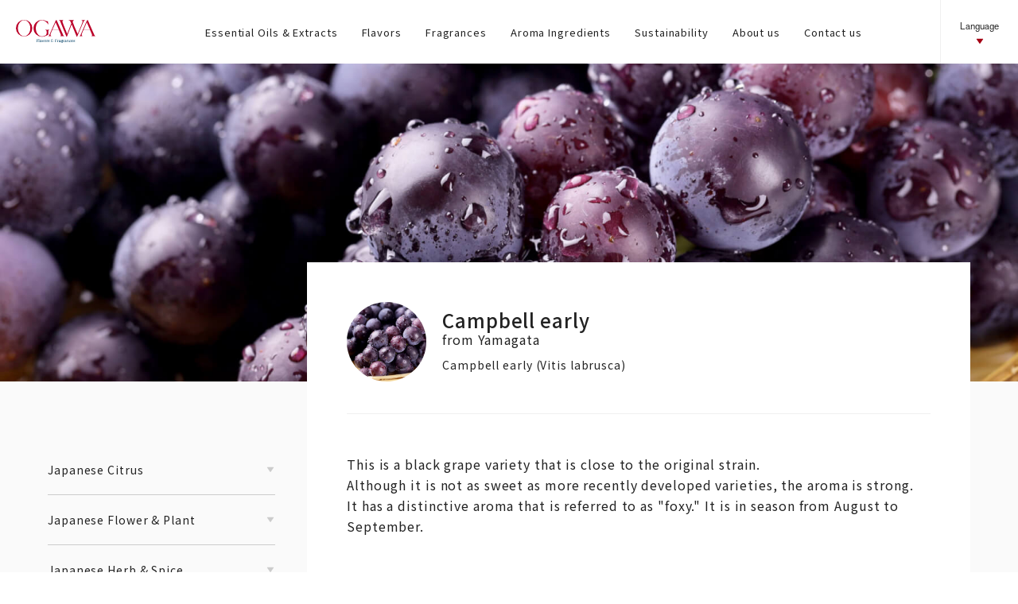

--- FILE ---
content_type: text/html; charset=UTF-8
request_url: https://www.ogawa.net/en/materials/campbellearly/
body_size: 19045
content:
<!DOCTYPE html>
<html lang="en-US">
<head>
	<meta http-equiv="Content-Type" content="text/html; charset=utf-8">
	<meta http-equiv="X-UA-Compatible" content="IE=edge">
	<meta name="viewport" content="width=device-width">
	<!-- Google Tag Manager -->
	<script>(function(w,d,s,l,i){w[l]=w[l]||[];w[l].push({'gtm.start':
				new Date().getTime(),event:'gtm.js'});var f=d.getElementsByTagName(s)[0],
			j=d.createElement(s),dl=l!='dataLayer'?'&l='+l:'';j.async=true;j.src=
			'https://www.googletagmanager.com/gtm.js?id='+i+dl;f.parentNode.insertBefore(j,f);
		})(window,document,'script','dataLayer','GTM-5VVG5MX');</script>
	<!-- End Google Tag Manager -->

    <link rel="start" href="https://www.ogawa.net/en/" title="Ogawa &amp; Co., Ltd.">
    <!-- Favicon -->
    <link rel="icon" href="https://www.ogawa.net/wp-content/themes/ogawa/assets/images/favicon.ico">
	<!-- title -->
			<meta property="og:title" content="Campbell early ｜  Ogawa &amp; Co., Ltd.">
		<meta name="twitter:title" content="Campbell early ｜  Ogawa &amp; Co., Ltd.">
		<title>Campbell early ｜  Ogawa &amp; Co., Ltd.</title>
	    <!-- OGP -->
	
    <meta property="og:url" content="https://www.ogawa.net/en/">
    <meta property="og:type" content="website">
			<meta name="description" content="Ogawa &amp; Co., Ltd. is the oldest specializing in flavors and fragrances manufacturer in Japan that has been dealing with scent.">
		<meta property="og:description" content="Ogawa &amp; Co., Ltd. is the oldest specializing in flavors and fragrances manufacturer in Japan that has been dealing with scent.">
		<meta name="twitter:description" content="Ogawa &amp; Co., Ltd. is the oldest specializing in flavors and fragrances manufacturer in Japan that has been dealing with scent.">
		<meta property="og:image" content="https://www.ogawa.net/wp-content/uploads/2021/07/ogp.png">
    <meta name="twitter:image" content="https://www.ogawa.net/wp-content/uploads/2021/07/ogp.png">

    <link href='https://unpkg.com/boxicons@2.0.7/css/boxicons.min.css' rel='stylesheet'>
	<link rel="stylesheet" href="https://unpkg.com/swiper@6/swiper-bundle.min.css">
    <link rel="stylesheet" href="https://www.ogawa.net/wp-content/themes/ogawa/assets/css/main.css" type="text/css">
    <script>
        window.lazySizesConfig = {
            addClasses: true
        };
    </script>
    <meta name='robots' content='max-image-preview:large' />
	<style>img:is([sizes="auto" i], [sizes^="auto," i]) { contain-intrinsic-size: 3000px 1500px }</style>
	<link rel="alternate" href="https://www.ogawa.net/materials/campbellearly/" hreflang="ja" />
<link rel="alternate" href="https://www.ogawa.net/en/materials/campbellearly/" hreflang="en" />
<link rel="alternate" href="https://www.ogawa.net/zh/materials/campbellearly/" hreflang="zh" />
<script type="text/javascript">
/* <![CDATA[ */
window._wpemojiSettings = {"baseUrl":"https:\/\/s.w.org\/images\/core\/emoji\/16.0.1\/72x72\/","ext":".png","svgUrl":"https:\/\/s.w.org\/images\/core\/emoji\/16.0.1\/svg\/","svgExt":".svg","source":{"concatemoji":"https:\/\/www.ogawa.net\/wp-includes\/js\/wp-emoji-release.min.js?ver=6.8.3"}};
/*! This file is auto-generated */
!function(s,n){var o,i,e;function c(e){try{var t={supportTests:e,timestamp:(new Date).valueOf()};sessionStorage.setItem(o,JSON.stringify(t))}catch(e){}}function p(e,t,n){e.clearRect(0,0,e.canvas.width,e.canvas.height),e.fillText(t,0,0);var t=new Uint32Array(e.getImageData(0,0,e.canvas.width,e.canvas.height).data),a=(e.clearRect(0,0,e.canvas.width,e.canvas.height),e.fillText(n,0,0),new Uint32Array(e.getImageData(0,0,e.canvas.width,e.canvas.height).data));return t.every(function(e,t){return e===a[t]})}function u(e,t){e.clearRect(0,0,e.canvas.width,e.canvas.height),e.fillText(t,0,0);for(var n=e.getImageData(16,16,1,1),a=0;a<n.data.length;a++)if(0!==n.data[a])return!1;return!0}function f(e,t,n,a){switch(t){case"flag":return n(e,"\ud83c\udff3\ufe0f\u200d\u26a7\ufe0f","\ud83c\udff3\ufe0f\u200b\u26a7\ufe0f")?!1:!n(e,"\ud83c\udde8\ud83c\uddf6","\ud83c\udde8\u200b\ud83c\uddf6")&&!n(e,"\ud83c\udff4\udb40\udc67\udb40\udc62\udb40\udc65\udb40\udc6e\udb40\udc67\udb40\udc7f","\ud83c\udff4\u200b\udb40\udc67\u200b\udb40\udc62\u200b\udb40\udc65\u200b\udb40\udc6e\u200b\udb40\udc67\u200b\udb40\udc7f");case"emoji":return!a(e,"\ud83e\udedf")}return!1}function g(e,t,n,a){var r="undefined"!=typeof WorkerGlobalScope&&self instanceof WorkerGlobalScope?new OffscreenCanvas(300,150):s.createElement("canvas"),o=r.getContext("2d",{willReadFrequently:!0}),i=(o.textBaseline="top",o.font="600 32px Arial",{});return e.forEach(function(e){i[e]=t(o,e,n,a)}),i}function t(e){var t=s.createElement("script");t.src=e,t.defer=!0,s.head.appendChild(t)}"undefined"!=typeof Promise&&(o="wpEmojiSettingsSupports",i=["flag","emoji"],n.supports={everything:!0,everythingExceptFlag:!0},e=new Promise(function(e){s.addEventListener("DOMContentLoaded",e,{once:!0})}),new Promise(function(t){var n=function(){try{var e=JSON.parse(sessionStorage.getItem(o));if("object"==typeof e&&"number"==typeof e.timestamp&&(new Date).valueOf()<e.timestamp+604800&&"object"==typeof e.supportTests)return e.supportTests}catch(e){}return null}();if(!n){if("undefined"!=typeof Worker&&"undefined"!=typeof OffscreenCanvas&&"undefined"!=typeof URL&&URL.createObjectURL&&"undefined"!=typeof Blob)try{var e="postMessage("+g.toString()+"("+[JSON.stringify(i),f.toString(),p.toString(),u.toString()].join(",")+"));",a=new Blob([e],{type:"text/javascript"}),r=new Worker(URL.createObjectURL(a),{name:"wpTestEmojiSupports"});return void(r.onmessage=function(e){c(n=e.data),r.terminate(),t(n)})}catch(e){}c(n=g(i,f,p,u))}t(n)}).then(function(e){for(var t in e)n.supports[t]=e[t],n.supports.everything=n.supports.everything&&n.supports[t],"flag"!==t&&(n.supports.everythingExceptFlag=n.supports.everythingExceptFlag&&n.supports[t]);n.supports.everythingExceptFlag=n.supports.everythingExceptFlag&&!n.supports.flag,n.DOMReady=!1,n.readyCallback=function(){n.DOMReady=!0}}).then(function(){return e}).then(function(){var e;n.supports.everything||(n.readyCallback(),(e=n.source||{}).concatemoji?t(e.concatemoji):e.wpemoji&&e.twemoji&&(t(e.twemoji),t(e.wpemoji)))}))}((window,document),window._wpemojiSettings);
/* ]]> */
</script>
<style id='wp-emoji-styles-inline-css' type='text/css'>

	img.wp-smiley, img.emoji {
		display: inline !important;
		border: none !important;
		box-shadow: none !important;
		height: 1em !important;
		width: 1em !important;
		margin: 0 0.07em !important;
		vertical-align: -0.1em !important;
		background: none !important;
		padding: 0 !important;
	}
</style>
<link rel='stylesheet' id='wp-block-library-css' href='https://www.ogawa.net/wp-includes/css/dist/block-library/style.min.css?ver=6.8.3' type='text/css' media='all' />
<style id='classic-theme-styles-inline-css' type='text/css'>
/*! This file is auto-generated */
.wp-block-button__link{color:#fff;background-color:#32373c;border-radius:9999px;box-shadow:none;text-decoration:none;padding:calc(.667em + 2px) calc(1.333em + 2px);font-size:1.125em}.wp-block-file__button{background:#32373c;color:#fff;text-decoration:none}
</style>
<style id='global-styles-inline-css' type='text/css'>
:root{--wp--preset--aspect-ratio--square: 1;--wp--preset--aspect-ratio--4-3: 4/3;--wp--preset--aspect-ratio--3-4: 3/4;--wp--preset--aspect-ratio--3-2: 3/2;--wp--preset--aspect-ratio--2-3: 2/3;--wp--preset--aspect-ratio--16-9: 16/9;--wp--preset--aspect-ratio--9-16: 9/16;--wp--preset--color--black: #000000;--wp--preset--color--cyan-bluish-gray: #abb8c3;--wp--preset--color--white: #ffffff;--wp--preset--color--pale-pink: #f78da7;--wp--preset--color--vivid-red: #cf2e2e;--wp--preset--color--luminous-vivid-orange: #ff6900;--wp--preset--color--luminous-vivid-amber: #fcb900;--wp--preset--color--light-green-cyan: #7bdcb5;--wp--preset--color--vivid-green-cyan: #00d084;--wp--preset--color--pale-cyan-blue: #8ed1fc;--wp--preset--color--vivid-cyan-blue: #0693e3;--wp--preset--color--vivid-purple: #9b51e0;--wp--preset--gradient--vivid-cyan-blue-to-vivid-purple: linear-gradient(135deg,rgba(6,147,227,1) 0%,rgb(155,81,224) 100%);--wp--preset--gradient--light-green-cyan-to-vivid-green-cyan: linear-gradient(135deg,rgb(122,220,180) 0%,rgb(0,208,130) 100%);--wp--preset--gradient--luminous-vivid-amber-to-luminous-vivid-orange: linear-gradient(135deg,rgba(252,185,0,1) 0%,rgba(255,105,0,1) 100%);--wp--preset--gradient--luminous-vivid-orange-to-vivid-red: linear-gradient(135deg,rgba(255,105,0,1) 0%,rgb(207,46,46) 100%);--wp--preset--gradient--very-light-gray-to-cyan-bluish-gray: linear-gradient(135deg,rgb(238,238,238) 0%,rgb(169,184,195) 100%);--wp--preset--gradient--cool-to-warm-spectrum: linear-gradient(135deg,rgb(74,234,220) 0%,rgb(151,120,209) 20%,rgb(207,42,186) 40%,rgb(238,44,130) 60%,rgb(251,105,98) 80%,rgb(254,248,76) 100%);--wp--preset--gradient--blush-light-purple: linear-gradient(135deg,rgb(255,206,236) 0%,rgb(152,150,240) 100%);--wp--preset--gradient--blush-bordeaux: linear-gradient(135deg,rgb(254,205,165) 0%,rgb(254,45,45) 50%,rgb(107,0,62) 100%);--wp--preset--gradient--luminous-dusk: linear-gradient(135deg,rgb(255,203,112) 0%,rgb(199,81,192) 50%,rgb(65,88,208) 100%);--wp--preset--gradient--pale-ocean: linear-gradient(135deg,rgb(255,245,203) 0%,rgb(182,227,212) 50%,rgb(51,167,181) 100%);--wp--preset--gradient--electric-grass: linear-gradient(135deg,rgb(202,248,128) 0%,rgb(113,206,126) 100%);--wp--preset--gradient--midnight: linear-gradient(135deg,rgb(2,3,129) 0%,rgb(40,116,252) 100%);--wp--preset--font-size--small: 13px;--wp--preset--font-size--medium: 20px;--wp--preset--font-size--large: 36px;--wp--preset--font-size--x-large: 42px;--wp--preset--spacing--20: 0.44rem;--wp--preset--spacing--30: 0.67rem;--wp--preset--spacing--40: 1rem;--wp--preset--spacing--50: 1.5rem;--wp--preset--spacing--60: 2.25rem;--wp--preset--spacing--70: 3.38rem;--wp--preset--spacing--80: 5.06rem;--wp--preset--shadow--natural: 6px 6px 9px rgba(0, 0, 0, 0.2);--wp--preset--shadow--deep: 12px 12px 50px rgba(0, 0, 0, 0.4);--wp--preset--shadow--sharp: 6px 6px 0px rgba(0, 0, 0, 0.2);--wp--preset--shadow--outlined: 6px 6px 0px -3px rgba(255, 255, 255, 1), 6px 6px rgba(0, 0, 0, 1);--wp--preset--shadow--crisp: 6px 6px 0px rgba(0, 0, 0, 1);}:where(.is-layout-flex){gap: 0.5em;}:where(.is-layout-grid){gap: 0.5em;}body .is-layout-flex{display: flex;}.is-layout-flex{flex-wrap: wrap;align-items: center;}.is-layout-flex > :is(*, div){margin: 0;}body .is-layout-grid{display: grid;}.is-layout-grid > :is(*, div){margin: 0;}:where(.wp-block-columns.is-layout-flex){gap: 2em;}:where(.wp-block-columns.is-layout-grid){gap: 2em;}:where(.wp-block-post-template.is-layout-flex){gap: 1.25em;}:where(.wp-block-post-template.is-layout-grid){gap: 1.25em;}.has-black-color{color: var(--wp--preset--color--black) !important;}.has-cyan-bluish-gray-color{color: var(--wp--preset--color--cyan-bluish-gray) !important;}.has-white-color{color: var(--wp--preset--color--white) !important;}.has-pale-pink-color{color: var(--wp--preset--color--pale-pink) !important;}.has-vivid-red-color{color: var(--wp--preset--color--vivid-red) !important;}.has-luminous-vivid-orange-color{color: var(--wp--preset--color--luminous-vivid-orange) !important;}.has-luminous-vivid-amber-color{color: var(--wp--preset--color--luminous-vivid-amber) !important;}.has-light-green-cyan-color{color: var(--wp--preset--color--light-green-cyan) !important;}.has-vivid-green-cyan-color{color: var(--wp--preset--color--vivid-green-cyan) !important;}.has-pale-cyan-blue-color{color: var(--wp--preset--color--pale-cyan-blue) !important;}.has-vivid-cyan-blue-color{color: var(--wp--preset--color--vivid-cyan-blue) !important;}.has-vivid-purple-color{color: var(--wp--preset--color--vivid-purple) !important;}.has-black-background-color{background-color: var(--wp--preset--color--black) !important;}.has-cyan-bluish-gray-background-color{background-color: var(--wp--preset--color--cyan-bluish-gray) !important;}.has-white-background-color{background-color: var(--wp--preset--color--white) !important;}.has-pale-pink-background-color{background-color: var(--wp--preset--color--pale-pink) !important;}.has-vivid-red-background-color{background-color: var(--wp--preset--color--vivid-red) !important;}.has-luminous-vivid-orange-background-color{background-color: var(--wp--preset--color--luminous-vivid-orange) !important;}.has-luminous-vivid-amber-background-color{background-color: var(--wp--preset--color--luminous-vivid-amber) !important;}.has-light-green-cyan-background-color{background-color: var(--wp--preset--color--light-green-cyan) !important;}.has-vivid-green-cyan-background-color{background-color: var(--wp--preset--color--vivid-green-cyan) !important;}.has-pale-cyan-blue-background-color{background-color: var(--wp--preset--color--pale-cyan-blue) !important;}.has-vivid-cyan-blue-background-color{background-color: var(--wp--preset--color--vivid-cyan-blue) !important;}.has-vivid-purple-background-color{background-color: var(--wp--preset--color--vivid-purple) !important;}.has-black-border-color{border-color: var(--wp--preset--color--black) !important;}.has-cyan-bluish-gray-border-color{border-color: var(--wp--preset--color--cyan-bluish-gray) !important;}.has-white-border-color{border-color: var(--wp--preset--color--white) !important;}.has-pale-pink-border-color{border-color: var(--wp--preset--color--pale-pink) !important;}.has-vivid-red-border-color{border-color: var(--wp--preset--color--vivid-red) !important;}.has-luminous-vivid-orange-border-color{border-color: var(--wp--preset--color--luminous-vivid-orange) !important;}.has-luminous-vivid-amber-border-color{border-color: var(--wp--preset--color--luminous-vivid-amber) !important;}.has-light-green-cyan-border-color{border-color: var(--wp--preset--color--light-green-cyan) !important;}.has-vivid-green-cyan-border-color{border-color: var(--wp--preset--color--vivid-green-cyan) !important;}.has-pale-cyan-blue-border-color{border-color: var(--wp--preset--color--pale-cyan-blue) !important;}.has-vivid-cyan-blue-border-color{border-color: var(--wp--preset--color--vivid-cyan-blue) !important;}.has-vivid-purple-border-color{border-color: var(--wp--preset--color--vivid-purple) !important;}.has-vivid-cyan-blue-to-vivid-purple-gradient-background{background: var(--wp--preset--gradient--vivid-cyan-blue-to-vivid-purple) !important;}.has-light-green-cyan-to-vivid-green-cyan-gradient-background{background: var(--wp--preset--gradient--light-green-cyan-to-vivid-green-cyan) !important;}.has-luminous-vivid-amber-to-luminous-vivid-orange-gradient-background{background: var(--wp--preset--gradient--luminous-vivid-amber-to-luminous-vivid-orange) !important;}.has-luminous-vivid-orange-to-vivid-red-gradient-background{background: var(--wp--preset--gradient--luminous-vivid-orange-to-vivid-red) !important;}.has-very-light-gray-to-cyan-bluish-gray-gradient-background{background: var(--wp--preset--gradient--very-light-gray-to-cyan-bluish-gray) !important;}.has-cool-to-warm-spectrum-gradient-background{background: var(--wp--preset--gradient--cool-to-warm-spectrum) !important;}.has-blush-light-purple-gradient-background{background: var(--wp--preset--gradient--blush-light-purple) !important;}.has-blush-bordeaux-gradient-background{background: var(--wp--preset--gradient--blush-bordeaux) !important;}.has-luminous-dusk-gradient-background{background: var(--wp--preset--gradient--luminous-dusk) !important;}.has-pale-ocean-gradient-background{background: var(--wp--preset--gradient--pale-ocean) !important;}.has-electric-grass-gradient-background{background: var(--wp--preset--gradient--electric-grass) !important;}.has-midnight-gradient-background{background: var(--wp--preset--gradient--midnight) !important;}.has-small-font-size{font-size: var(--wp--preset--font-size--small) !important;}.has-medium-font-size{font-size: var(--wp--preset--font-size--medium) !important;}.has-large-font-size{font-size: var(--wp--preset--font-size--large) !important;}.has-x-large-font-size{font-size: var(--wp--preset--font-size--x-large) !important;}
:where(.wp-block-post-template.is-layout-flex){gap: 1.25em;}:where(.wp-block-post-template.is-layout-grid){gap: 1.25em;}
:where(.wp-block-columns.is-layout-flex){gap: 2em;}:where(.wp-block-columns.is-layout-grid){gap: 2em;}
:root :where(.wp-block-pullquote){font-size: 1.5em;line-height: 1.6;}
</style>
<link rel='stylesheet' id='wp-pagenavi-css' href='https://www.ogawa.net/wp-content/plugins/wp-pagenavi/pagenavi-css.css?ver=2.70' type='text/css' media='all' />
<link rel="https://api.w.org/" href="https://www.ogawa.net/wp-json/" /><link rel="alternate" title="JSON" type="application/json" href="https://www.ogawa.net/wp-json/wp/v2/materials/1347" /><meta name="generator" content="WordPress 6.8.3" />
<link rel="canonical" href="https://www.ogawa.net/en/materials/campbellearly/" />
<link rel='shortlink' href='https://www.ogawa.net/?p=1347' />
<link rel="alternate" title="oEmbed (JSON)" type="application/json+oembed" href="https://www.ogawa.net/wp-json/oembed/1.0/embed?url=https%3A%2F%2Fwww.ogawa.net%2Fen%2Fmaterials%2Fcampbellearly%2F" />
<link rel="alternate" title="oEmbed (XML)" type="text/xml+oembed" href="https://www.ogawa.net/wp-json/oembed/1.0/embed?url=https%3A%2F%2Fwww.ogawa.net%2Fen%2Fmaterials%2Fcampbellearly%2F&#038;format=xml" />
</head>
<body>
<!-- Google Tag Manager (noscript) -->
<noscript><iframe src="https://www.googletagmanager.com/ns.html?id=GTM-5VVG5MX"
				  height="0" width="0" style="display:none;visibility:hidden"></iframe></noscript>
<!-- End Google Tag Manager (noscript) -->
<header class="Header">
    <div class="wrap">
        <h1 class="Header_logo">
            		<a href="/en/" class="Logo" title="Ogawa & Co., Ltd.">
		<svg xmlns="http://www.w3.org/2000/svg" width="145.99" height="41.697" viewBox="0 0 145.99 41.697"><g transform="translate(-253.424 -113.761)"><g transform="translate(290.905 148.129)"><path d="M336.52,191.71c0-.222-.1-.286-.405-.333v-.111h3.763c0,.389.016.786.048,1.175h-.159c-.1-.635-.365-.731-.714-.731H337.3v1.858h1.151c.358-.024.452-.08.492-.445h.159c-.024.262-.047.461-.047.643,0,.231.023.429.047.691h-.159c-.039-.365-.134-.421-.492-.445H337.3v1.89c0,.222.095.286.4.334v.111c-.167,0-.493-.047-.795-.047s-.627.047-.794.047v-.111c.31-.048.405-.111.405-.334Z" transform="translate(-336.115 -190.504)" fill="#004166"/><path d="M345.707,190.331c0-.183-.071-.223-.285-.286-.056-.016-.112-.024-.183-.04v-.063c.373-.1.905-.246,1.191-.358-.016.373-.04.747-.04,1.12v4.311c0,.19.207.278.429.3v.111c-.27-.024-.485-.047-.771-.047s-.5.024-.77.047v-.111c.222-.024.428-.112.428-.3Z" transform="translate(-341.103 -189.584)" fill="#004166"/><path d="M350.586,194.256a3.122,3.122,0,0,1,1.2-.222c.865,0,1.5.365,1.5,1.382v1.873c0,.262.031.445.325.461v.111c-.167-.015-.325-.047-.492-.047-.151,0-.31.032-.469.047v-.754h-.015a1.323,1.323,0,0,1-1.326.833,1.028,1.028,0,0,1-1.167-1.072c0-.643.421-1.024,1.231-1.135l1.12-.15c.151-.024.159-.167.159-.278,0-.564-.31-.826-.865-.826a1.184,1.184,0,0,0-1.159.643h-.087Zm1.024,1.866c-.556.1-.786.325-.786.707,0,.437.3.619.715.619.755,0,1.072-.8,1.072-1.342v-.159Z" transform="translate(-343.783 -192.017)" fill="#004166"/><path d="M358.621,194.55a.375.375,0,0,0-.317-.23v-.111c.3.024.6.048.905.048a5.743,5.743,0,0,0,.635-.048v.111c-.277.008-.4.071-.4.167a1.993,1.993,0,0,0,.206.611l.786,1.961h.008l.786-2.112a1.458,1.458,0,0,0,.1-.365c0-.127-.047-.222-.4-.262v-.111c.254.024.5.048.746.048a3.939,3.939,0,0,0,.524-.048v.111c-.191.032-.3.159-.436.5l-1.207,3.136h-.485Z" transform="translate(-348.246 -192.113)" fill="#004166"/><path d="M369.578,194.034a1.867,1.867,0,0,1,1.874,1.953,1.9,1.9,0,1,1-3.8-.024A1.871,1.871,0,0,1,369.578,194.034Zm.056,3.462a1.207,1.207,0,0,0,1.135-1.358c0-.7-.318-1.66-1.222-1.66a1.211,1.211,0,0,0-1.207,1.342C368.34,196.63,368.753,197.5,369.634,197.5Z" transform="translate(-353.36 -192.017)" fill="#004166"/><path d="M377.77,194.812c0-.27-.1-.341-.365-.357v-.063c.349-.1.786-.254,1.072-.357-.016.174-.024.444-.024.714h.016a1.153,1.153,0,0,1,.984-.635.648.648,0,0,1,.31.063c.015.175.032.389.032.667a.879.879,0,0,0-.517-.19.9.9,0,0,0-.825.976v1.819c0,.19.206.278.429.3v.111c-.27-.024-.485-.047-.77-.047s-.5.024-.77.047v-.111c.222-.024.428-.112.428-.3Z" transform="translate(-358.655 -192.017)" fill="#004166"/><path d="M383.264,196.837h.1a1.22,1.22,0,0,0,1.262.707c.6,0,.921-.254.921-.6,0-.413-.2-.484-1.135-.675-.747-.15-1.167-.468-1.167-1.033,0-.707.611-1.2,1.636-1.2a6.6,6.6,0,0,1,1.04.15v.889H385.8a.961.961,0,0,0-.976-.643c-.572,0-.953.238-.953.659,0,.373.341.469,1.032.6.834.159,1.223.373,1.223,1.072,0,.747-.611,1.183-1.652,1.183a2.51,2.51,0,0,1-1.151-.277Z" transform="translate(-361.88 -192.017)" fill="#004166"/><path d="M398.884,192.073a1.06,1.06,0,0,0-1.072-.691.953.953,0,0,0-1.04.953c0,.7.6.929,1.239.929.1,0,.143.032.143.1s-.04.087-.143.1c-.85.064-1.66.238-1.66,1.239a1.27,1.27,0,0,0,1.31,1.231,1.308,1.308,0,0,0,1.406-1.429h-.461c-.357,0-.643.048-.723.294h-.111a.737.737,0,0,1,.794-.739h1.024c.373,0,.524-.055.627-.2.016-.015.023-.032.031-.032.024,0,.032.032.032.079,0,.207-.167.572-.723.611a1.792,1.792,0,0,1-2.017,1.762c-1.485,0-1.922-.921-1.922-1.564,0-.849.532-1.223,1.295-1.405v-.016a1.061,1.061,0,0,1-.873-.969c0-.937,1.016-1.334,1.762-1.334a3.557,3.557,0,0,1,1.112.191,8.581,8.581,0,0,0,.078.9Z" transform="translate(-368.649 -190.35)" fill="#004166"/><path d="M412.421,191.71c0-.222-.095-.286-.4-.333v-.111h3.763c0,.389.016.786.048,1.175h-.159c-.1-.635-.365-.731-.714-.731H413.2v1.858h1.151c.357-.024.453-.08.493-.445H415c-.024.262-.047.461-.047.643,0,.231.024.429.047.691h-.158c-.04-.365-.135-.421-.493-.445H413.2v1.89c0,.222.1.286.4.334v.111c-.166,0-.492-.047-.794-.047s-.627.047-.794.047v-.111c.31-.048.4-.111.4-.334Z" transform="translate(-377.612 -190.504)" fill="#004166"/><path d="M421.552,194.812c0-.27-.1-.341-.365-.357v-.063c.349-.1.786-.254,1.072-.357-.016.174-.024.444-.024.714h.015a1.154,1.154,0,0,1,.985-.635.643.643,0,0,1,.309.063c.016.175.032.389.032.667a.876.876,0,0,0-.516-.19.9.9,0,0,0-.825.976v1.819c0,.19.206.278.428.3v.111c-.27-.024-.484-.047-.771-.047s-.5.024-.77.047v-.111c.222-.024.429-.112.429-.3Z" transform="translate(-382.591 -192.017)" fill="#004166"/><path d="M427.449,194.256a3.121,3.121,0,0,1,1.2-.222c.865,0,1.5.365,1.5,1.382v1.873c0,.262.032.445.325.461v.111c-.167-.015-.325-.047-.492-.047-.151,0-.309.032-.469.047v-.754H429.5a1.322,1.322,0,0,1-1.326.833A1.028,1.028,0,0,1,427,196.868c0-.643.421-1.024,1.231-1.135l1.119-.15c.151-.024.159-.167.159-.278,0-.564-.31-.826-.865-.826a1.184,1.184,0,0,0-1.159.643H427.4Zm1.024,1.866c-.555.1-.786.325-.786.707,0,.437.3.619.714.619.754,0,1.072-.8,1.072-1.342v-.159Z" transform="translate(-385.807 -192.017)" fill="#004166"/><path d="M436.193,196.257a1.393,1.393,0,0,1-.365-.913,1.345,1.345,0,0,1,1.477-1.309,6.813,6.813,0,0,1,.706.048,5.444,5.444,0,0,0,.715.063,1.973,1.973,0,0,0,.429-.048l-.1.4a1.112,1.112,0,0,1-.317.047,1.266,1.266,0,0,1-.4-.055l-.016.016a1.147,1.147,0,0,1,.373.858c0,.635-.436,1.27-1.54,1.27a1.509,1.509,0,0,1-.738-.2c-.317.223-.389.31-.389.461,0,.127.151.3.468.3h1.31c1.016,0,1.286.468,1.286.921,0,.691-.754,1.231-1.763,1.231-.555,0-1.4-.119-1.4-.826a.737.737,0,0,1,.1-.365l.516-.231a.929.929,0,0,0-.072.334.8.8,0,0,0,.881.738c.437,0,1.1-.2,1.1-.746,0-.374-.223-.421-.587-.421h-1.223c-.675,0-1.175-.174-1.207-.794a.86.86,0,0,1,.056-.349Zm1.119-.024c.476,0,.659-.388.659-.794,0-.461-.223-1.009-.8-1.009a.666.666,0,0,0-.659.715C436.51,195.63,436.741,196.233,437.312,196.233Z" transform="translate(-390.422 -192.017)" fill="#004166"/><path d="M444.9,194.812c0-.27-.1-.341-.366-.357v-.063c.35-.1.786-.254,1.072-.357-.016.174-.024.444-.024.714h.016a1.153,1.153,0,0,1,.984-.635.646.646,0,0,1,.31.063c.016.175.032.389.032.667a.88.88,0,0,0-.517-.19.9.9,0,0,0-.826.976v1.819c0,.19.207.278.429.3v.111c-.27-.024-.484-.047-.771-.047s-.5.024-.77.047v-.111c.222-.024.429-.112.429-.3Z" transform="translate(-395.355 -192.017)" fill="#004166"/><path d="M450.793,194.256a3.124,3.124,0,0,1,1.2-.222c.866,0,1.5.365,1.5,1.382v1.873c0,.262.032.445.326.461v.111c-.167-.015-.326-.047-.492-.047-.151,0-.31.032-.468.047v-.754h-.016a1.323,1.323,0,0,1-1.326.833,1.028,1.028,0,0,1-1.167-1.072c0-.643.42-1.024,1.23-1.135l1.12-.15c.15-.024.159-.167.159-.278,0-.564-.31-.826-.866-.826a1.185,1.185,0,0,0-1.159.643h-.087Zm1.025,1.866c-.556.1-.786.325-.786.707,0,.437.3.619.715.619.754,0,1.072-.8,1.072-1.342v-.159Z" transform="translate(-398.57 -192.017)" fill="#004166"/><path d="M459.483,194.812c0-.27-.1-.341-.365-.357v-.063c.349-.1.786-.254,1.072-.357-.016.174-.024.444-.024.635h.016a1.153,1.153,0,0,1,1.016-.635c.763,0,1.271.444,1.271,1.4v1.945c0,.238.064.342.366.374v.111c-.151-.015-.366-.047-.548-.047-.135,0-.405.032-.548.047a5.032,5.032,0,0,0,.048-.516V195.3c0-.587-.3-.779-.675-.779a1.023,1.023,0,0,0-.945,1.136v1.786c0,.19.206.278.428.3v.111c-.27-.024-.484-.047-.77-.047s-.5.024-.77.047v-.111c.223-.024.429-.112.429-.3Z" transform="translate(-403.329 -192.017)" fill="#004166"/><path d="M471.9,197.472a1.85,1.85,0,0,1-1.191.468,1.781,1.781,0,0,1-1.866-1.977,1.935,1.935,0,0,1,1.921-1.929,3.534,3.534,0,0,1,1,.159,7.846,7.846,0,0,0,0,.969h-.111a.957.957,0,0,0-.929-.731c-.548,0-1.2.421-1.2,1.564a1.339,1.339,0,0,0,1.3,1.453,1.859,1.859,0,0,0,1.143-.485Z" transform="translate(-408.682 -192.017)" fill="#004166"/><path d="M477.348,195.844a1.47,1.47,0,0,0,1.533,1.556,1.933,1.933,0,0,0,1.286-.524l-.055.516a2.406,2.406,0,0,1-1.628.548,1.84,1.84,0,0,1-1.866-1.977,1.872,1.872,0,0,1,1.921-1.929,1.647,1.647,0,0,1,1.811,1.81Zm2.224-.4a.956.956,0,0,0-1.024-1.016,1.147,1.147,0,0,0-1.151,1.016Z" transform="translate(-412.932 -192.017)" fill="#004166"/><path d="M486.4,196.837h.1a1.22,1.22,0,0,0,1.262.707c.6,0,.921-.254.921-.6,0-.413-.2-.484-1.135-.675-.746-.15-1.167-.468-1.167-1.033,0-.707.612-1.2,1.635-1.2a6.606,6.606,0,0,1,1.04.15v.889h-.111a.961.961,0,0,0-.977-.643c-.571,0-.953.238-.953.659,0,.373.341.469,1.033.6.834.159,1.222.373,1.222,1.072,0,.747-.612,1.183-1.652,1.183a2.512,2.512,0,0,1-1.151-.277Z" transform="translate(-418.266 -192.017)" fill="#004166"/></g><g transform="translate(253.424 113.761)"><path d="M268.488,113.761A15.041,15.041,0,1,0,283.552,128.8,15.052,15.052,0,0,0,268.488,113.761Zm0,29.453c-6.294,0-11.4-6.453-11.4-14.413s5.1-14.414,11.4-14.414,11.4,6.454,11.4,14.414S274.782,143.214,268.488,143.214Z" transform="translate(-253.424 -113.761)" fill="#bb0029"/><path d="M352.357,122.452c.06.317-.136-.008-.136-.008-5.815-8.37-11.722-7.84-11.722-7.84-6.344,0-11.488,6.513-11.488,14.547S334.155,143.7,340.5,143.7a13.048,13.048,0,0,0,6.65-2.043h0a3.207,3.207,0,0,0,1.275-1.561l0-.007a10.59,10.59,0,0,0,.548-3.672,11.4,11.4,0,0,0-.247-2.375h0a3.069,3.069,0,0,0-2.144-2.241,1.006,1.006,0,0,1-.182-.068s-.036,0-.036-.084v-.29h-.011a13.6,13.6,0,0,0,4.011.436c.4,0,2.047-.108,3.39-.282.113-.015.045.06.045.06a3.476,3.476,0,0,1-.848.684,1.773,1.773,0,0,0-.689,1.031l0,.005a23.426,23.426,0,0,0-.435,4.667,19.373,19.373,0,0,0,.18,2.657h-.013a10.961,10.961,0,0,0-2.545,1.27,16.94,16.94,0,0,1-8.951,2.5,15.235,15.235,0,1,1,0-30.461,15.181,15.181,0,0,1,7.177,1.888h0a4.817,4.817,0,0,0,3.054.519l-.008-.006a.377.377,0,0,1,.06,0,.353.353,0,0,1,.341.262h0a39.622,39.622,0,0,0,.957,4.8Z" transform="translate(-292.494 -113.848)" fill="#bb0029"/><path d="M391.389,132.809l-2.734,6.492a4.374,4.374,0,0,0-.268,1.268,3.274,3.274,0,0,0,1.445,2.768v.127h-5.586v-.127c.919-.543,1.4-.526,2.417-2.752l11.444-25.593,1.44-.825,12.221,27.259a5.011,5.011,0,0,0,1.91,1.911v.127h-7.625v-.127a1.65,1.65,0,0,0,1.481-1.821,2.57,2.57,0,0,0-.177-.888l-3.278-7.819Zm6.494-14.389-6.137,13.747H403.9Z" transform="translate(-324.948 -113.983)" fill="#bb0029"/><path d="M475.894,114.831h-7.368V115a2.271,2.271,0,0,1,2.5,2.394,4.828,4.828,0,0,1-.259,1.319l-2.645,6.747-6.162,14.278-6.33-14.278-2.72-7.1a2.472,2.472,0,0,1-.136-.525s.989-2.829,2.4-2.829l.024-.167h-9.884v.177a4.237,4.237,0,0,1,3.523,2.515l1.329,3.2-1.855,4.732-5.541,14.278-5.923-14.278-2.719-7.1a2.843,2.843,0,0,1-.171-.924,2.653,2.653,0,0,1,1.647-2.42v-.177h-8.167v.177c1.8,0,2.474,2.232,2.62,2.515l11.447,27.58.923-.858,8.485-21.72,9.371,22.578.923-.858,11.183-25.991c.987-2.313,1.993-3.14,3.5-3.14Z" transform="translate(-348.563 -114.346)" fill="#bb0029"/><path d="M517.716,132.809l-2.733,6.492a4.346,4.346,0,0,0-.268,1.268,3.274,3.274,0,0,0,1.445,2.768v.127h-5.587v-.127c.92-.543,1.4-.526,2.418-2.752l11.443-25.593,1.44-.825,12.221,27.259a5.007,5.007,0,0,0,1.91,1.911v.127H532.38v-.127a1.65,1.65,0,0,0,1.48-1.821,2.6,2.6,0,0,0-.176-.888l-3.278-7.819Zm6.494-14.389-6.137,13.747h12.153Z" transform="translate(-394.015 -113.983)" fill="#bb0029"/></g></g></svg>
</a>
        </h1>

        <nav class="Header_nav HeaderNav -mobile">
			<div class="HeaderNav_wrap">
            	<ul class="HeaderNav_menu">
                <li class="Menu">
											<a href="/en/products/"><b>Essential Oils & Extracts</b></a>
					
                </li>
				<li class="Menu">
											<a href="/en/products/flavor/">
							<b>Flavors</b>
						</a>
					                </li>
				<li class="Menu">
											<a href="/en/products/fragrance/">
							<b>Fragrances</b>
						</a>
									</li>
					<li class="Menu">
													<a href="/en/products/aromaingredients/">
								<b>Aroma Ingredients</b>
							</a>
											</li>
				<li class="Menu">
											<a href="/en/sustainability/">
							<b>Sustainability</b>
						</a>
									</li>
				<li class="Menu -withsub ToggleNav" aria-expanded="false">
											<a href="/en/company/">
							<b>About us</b>
						</a>
										<button class="ToggleNav_btn -closed" aria-selected="false">
						<i class='bx bx-plus'></i>
					</button>
					<div class="HeaderNav_subArea ToggleNav_content -closed" aria-hidden="true">
						<div class="CompanySubNav">
							<div class="CompanySubNav_heading btnToSubnav">
																	<a href="/en/company/">About us TOP</a>
															</div>
							<div class="CompanySubNav_nav">
								<div class="SubNavItem">

									<ul>
																					<li>
																									<a href="/en/company/#acquisition">Acquisition Certification</a>
																							</li>
											<li>
																									<a href="/en/company/#ourbusiness">Our Business</a>
																								</li>
											<li>
																									<a href="/en/company/#developement">Business development</a>
																							</li>
											<li>
																									<a href="/en/company/#history">History</a>
																							</li>
																			</ul>

								</div>
								<div class="SubNavItem">
									<ul>
																					<li>
												<a href="/en/company/#message">Message from the President</a>
																							</li>
											<li>
												<a href="/en/csr/">Partnership</a>
																							</li>
											<li>
																									<a href="/en/company/#initiatives">Environmental Initiatives</a>
																							</li>
											<li>
												<a href="/en/voice/">Voice</a>
																							</li>
																			</ul>
								</div>
								<div class="SubNavItem">
									<ul>
										<li>
																							<a href="/en/network/">Network</a>
																					</li>
										<li>
																							<a href="/en/news/">News</a>
																					</li>
										<li>
																							<a href="/en/contact/">Contact us</a>
																					</li>
									</ul>
								</div>
							</div>

						</div>
					</div>
                </li>
				<li class="Menu">
											<a href="/en/contact/">
							<b>Contact us</b>
						</a>
					                </li>
            </ul>
			</div>
        </nav>
        <div class="Header_lang -pc">
            <button class="ChangeLang_btn" aria-selected="false">
				Language
				<i class='bx bxs-down-arrow'></i>
			</button>
			<div class="ChangeLang_box" aria-hidden="true">
				<div class="ChangeLang"><ul>
	<li class="lang-item lang-item-17 lang-item-ja lang-item-first"><a  lang="ja" hreflang="ja" href="https://www.ogawa.net/materials/campbellearly/">JP</a></li>
	<li class="lang-item lang-item-20 lang-item-en current-lang"><a  lang="en-US" hreflang="en-US" href="https://www.ogawa.net/en/materials/campbellearly/">EN</a></li>
	<li class="lang-item lang-item-138 lang-item-zh"><a  lang="zh-CN" hreflang="zh-CN" href="https://www.ogawa.net/zh/materials/campbellearly/">CH</a></li>
</ul>
</div>			</div>
        </div>
		<div class="Header_lang__sp">
			<i class='bx bxs-right-arrow'></i>
			<select name="lang_choice_1" id="lang_choice_1" class="pll-switcher-select">
	<option value="https://www.ogawa.net/materials/campbellearly/" lang="ja">JP</option>
	<option value="https://www.ogawa.net/en/materials/campbellearly/" lang="en-US" selected='selected'>EN</option>
	<option value="https://www.ogawa.net/zh/materials/campbellearly/" lang="zh-CN">CH</option>

</select>
<script type="text/javascript">
					document.getElementById( "lang_choice_1" ).addEventListener( "change", function ( event ) { location.href = event.currentTarget.value; } )
				</script>		</div>
		<div class="Header_menuBtn">
			<button class="MenuBtn" aria-selected="false">
				<span></span>
				<span></span>
				<span></span>
			</button>
		</div><!-- //.Header_menuBtn -->
    </div>
</header>

<main class="mainContainer">
    <article class="Page MaterialDetail">
        <div class="PageHeader">
            <div class="PageMv">
            <div class="PageMv_img" style="background-image: url(https://www.ogawa.net/wp-content/uploads/2022/11/AdobeStock_284654605-scaled.jpeg)"></div>
</div>        </div>
        <div class="bgGray">
            <div class="Container">
                <div class="GridContent">
                    <div class="GridContent_main pad_btm110">
                    	<section class="MaterialBox">
                        	<header class="MaterialBox_header">
                                                         <div class="__thumb"><img src="https://www.ogawa.net/wp-content/uploads/2022/11/AdobeStock_284654605-300x300.jpeg" alt=""></div>
                            <div class="__name">
																	<h2>
										<b>Campbell early</b>
																					<span>from Yamagata</span>
																			</h2>
								                            </div>
                            <div class="__scientificName">
								                                Campbell early																								(Vitis labrusca)
								                            </div>
                        </header>
								<div class="MaterialBox_text">
									<p>This is a black grape variety that is close to the original strain.<br />
Although it is not as sweet as more recently developed varieties, the aroma is strong.<br />
It has a distinctive aroma that is referred to as "foxy." It is in season from August to September.</p>
								</div>
							                    	</section>
						
												<div class="MaterialContact LinkButton -large">
															<a href="/en/contact/products/">Sample Request</a>
													</div>
                	</div>
					<div class="GridContent_side">
                                                <nav class="MaterialMenu">
                                                        <ul>
                                                                <li class="AccordionBox">
                                    <div class="MaterialMenu_cat AccordionBox_btn" role="button" aria-selected="false">
                                        Japanese Citrus<i class="bx bxs-down-arrow"></i>
                                    </div>
                                                                                                            <ul class="MaterialMenu_list AccordionBox_content" aria-hidden="true">
                                                                                <li>
                                                                                                                                        <a href="https://www.ogawa.net/en/materials/hyuuganatsu/">
                                                    <i class="bx bxs-circle"></i>Hyuga-natsu                                                </a>
                                                                                    </li>
                                                                                <li>
                                                                                                                                        <a href="https://www.ogawa.net/en/materials/iyokan/">
                                                    <i class="bx bxs-circle"></i>Iyo                                                </a>
                                                                                    </li>
                                                                                <li>
                                                                                                                                        <a href="https://www.ogawa.net/en/materials/kiyomi/">
                                                    <i class="bx bxs-circle"></i>Kiyomi                                                </a>
                                                                                    </li>
                                                                                <li>
                                                                                                                                        <a href="https://www.ogawa.net/en/materials/shiranui/">
                                                    <i class="bx bxs-circle"></i>Shiranui                                                </a>
                                                                                    </li>
                                                                                <li>
                                                                                                                                        <a href="https://www.ogawa.net/en/materials/ponkan/">
                                                    <i class="bx bxs-circle"></i>Ponkan                                                </a>
                                                                                    </li>
                                                                                <li>
                                                                                                                                        <a href="https://www.ogawa.net/en/materials/grapefruit/">
                                                    <i class="bx bxs-circle"></i>Grapefruit                                                </a>
                                                                                    </li>
                                                                                <li>
                                                                                                                                        <a href="https://www.ogawa.net/en/materials/kabosu/">
                                                    <i class="bx bxs-circle"></i>Kabosu                                                </a>
                                                                                    </li>
                                                                                <li>
                                                                                                                                        <a href="https://www.ogawa.net/en/materials/shikuwasa/">
                                                    <i class="bx bxs-circle"></i>Shikuwasa                                                </a>
                                                                                    </li>
                                                                                <li>
                                                                                                                                        <a href="https://www.ogawa.net/en/materials/sudachi/">
                                                    <i class="bx bxs-circle"></i>Sudachi                                                </a>
                                                                                    </li>
                                                                                <li>
                                                                                                                                        <a href="https://www.ogawa.net/en/materials/yuzu/">
                                                    <i class="bx bxs-circle"></i>Yuzu                                                </a>
                                                                                    </li>
                                                                                <li>
                                                                                                                                        <a href="https://www.ogawa.net/en/materials/lemon/">
                                                    <i class="bx bxs-circle"></i>Lemon                                                </a>
                                                                                    </li>
                                                                            </ul>
                                                                    </li>
                                                                <li class="AccordionBox">
                                    <div class="MaterialMenu_cat AccordionBox_btn" role="button" aria-selected="false">
                                        Japanese Flower &amp; Plant<i class="bx bxs-down-arrow"></i>
                                    </div>
                                                                                                            <ul class="MaterialMenu_list AccordionBox_content" aria-hidden="true">
                                                                                <li>
                                                                                                                                        <a href="https://www.ogawa.net/en/materials/misatosekka/">
                                                    <i class="bx bxs-circle"></i>Misato Sekka                                                </a>
                                                                                    </li>
                                                                                <li>
                                                                                                                                        <a href="https://www.ogawa.net/en/materials/peachblossom/">
                                                    <i class="bx bxs-circle"></i>Peach blossom                                                </a>
                                                                                    </li>
                                                                                <li>
                                                                                                                                        <a href="https://www.ogawa.net/en/materials/kusunoki/">
                                                    <i class="bx bxs-circle"></i>Camphor tree                                                </a>
                                                                                    </li>
                                                                                <li>
                                                                                                                                        <a href="https://www.ogawa.net/en/materials/hinoki/">
                                                    <i class="bx bxs-circle"></i>Hinoki cypress                                                </a>
                                                                                    </li>
                                                                                <li>
                                                                                                                                        <a href="https://www.ogawa.net/en/materials/hiba/">
                                                    <i class="bx bxs-circle"></i>Hiba arbor-vitae                                                </a>
                                                                                    </li>
                                                                                <li>
                                                                                                                                        <a href="https://www.ogawa.net/en/materials/sugi/">
                                                    <i class="bx bxs-circle"></i>Japanese red cedar                                                </a>
                                                                                    </li>
                                                                                <li>
                                                                                                                                        <a href="https://www.ogawa.net/en/materials/cherry-blossom/">
                                                    <i class="bx bxs-circle"></i>Cherry Blossom                                                </a>
                                                                                    </li>
                                                                                <li>
                                                                                                                                        <a href="https://www.ogawa.net/en/materials/plum-blossom/">
                                                    <i class="bx bxs-circle"></i>Plum Blossom                                                </a>
                                                                                    </li>
                                                                                <li>
                                                                                                                                        <a href="https://www.ogawa.net/en/materials/rose/">
                                                    <i class="bx bxs-circle"></i>Rose                                                </a>
                                                                                    </li>
                                                                                <li>
                                                                                                                                        <a href="https://www.ogawa.net/en/materials/japanese-rose/">
                                                    <i class="bx bxs-circle"></i>Japanese Rose                                                </a>
                                                                                    </li>
                                                                                <li>
                                                                                                                                        <a href="https://www.ogawa.net/en/materials/shell-ginger/">
                                                    <i class="bx bxs-circle"></i>Shell Ginger                                                </a>
                                                                                    </li>
                                                                                <li>
                                                                                                                                        <a href="https://www.ogawa.net/en/materials/shichitoui/">
                                                    <i class="bx bxs-circle"></i>Shichitoui                                                </a>
                                                                                    </li>
                                                                                <li>
                                                                                                                                        <a href="https://www.ogawa.net/en/materials/koyamaki/">
                                                    <i class="bx bxs-circle"></i>Koyamaki                                                </a>
                                                                                    </li>
                                                                            </ul>
                                                                    </li>
                                                                <li class="AccordionBox">
                                    <div class="MaterialMenu_cat AccordionBox_btn" role="button" aria-selected="false">
                                        Japanese Herb &amp; Spice<i class="bx bxs-down-arrow"></i>
                                    </div>
                                                                                                            <ul class="MaterialMenu_list AccordionBox_content" aria-hidden="true">
                                                                                <li>
                                                                                                                                        <a href="https://www.ogawa.net/en/materials/wahakka/">
                                                    <i class="bx bxs-circle"></i>Japanese mint                                                </a>
                                                                                    </li>
                                                                                <li>
                                                                                                                                        <a href="https://www.ogawa.net/en/materials/karaki/">
                                                    <i class="bx bxs-circle"></i>Cinnamon                                                </a>
                                                                                    </li>
                                                                                <li>
                                                                                                                                        <a href="https://www.ogawa.net/en/materials/japanese-pepper/">
                                                    <i class="bx bxs-circle"></i>Japanese Pepper                                                </a>
                                                                                    </li>
                                                                                <li>
                                                                                                                                        <a href="https://www.ogawa.net/en/materials/perilla/">
                                                    <i class="bx bxs-circle"></i>Perilla                                                </a>
                                                                                    </li>
                                                                            </ul>
                                                                    </li>
                                                                <li class="AccordionBox">
                                    <div class="MaterialMenu_cat AccordionBox_btn" role="button" aria-selected="true">
                                        Japanese Fruit<i class="bx bxs-down-arrow"></i>
                                    </div>
                                                                                                            <ul class="MaterialMenu_list AccordionBox_content" aria-hidden="false" style="display: block" >
                                                                                <li>
                                                                                                                                        <a href="https://www.ogawa.net/en/materials/berryts/">
                                                    <i class="bx bxs-circle"></i>Strawberry : Berryts                                                </a>
                                                                                    </li>
                                                                                <li>
                                                                                                                                        <a href="https://www.ogawa.net/en/materials/mango/">
                                                    <i class="bx bxs-circle"></i>Mango                                                </a>
                                                                                    </li>
                                                                                <li>
                                                                                                                                        <a href="https://www.ogawa.net/en/materials/amaou/">
                                                    <i class="bx bxs-circle"></i>Strawberry : Amaou                                                </a>
                                                                                    </li>
                                                                                <li>
                                                                                                                                        <a href="https://www.ogawa.net/en/materials/lafrancepear/">
                                                    <i class="bx bxs-circle"></i>La france pear                                                </a>
                                                                                    </li>
                                                                                <li>
                                                                                                                                        <a href="https://www.ogawa.net/en/materials/campbellearly/" class="-current">
                                                    <i class='bx bxs-right-arrow'></i>Campbell early                                                </a>
                                                                                    </li>
                                                                                <li>
                                                                                                                                        <a href="https://www.ogawa.net/en/materials/pineapple/">
                                                    <i class="bx bxs-circle"></i>Pineapple                                                </a>
                                                                                    </li>
                                                                                <li>
                                                                                                                                        <a href="https://www.ogawa.net/en/materials/peach/">
                                                    <i class="bx bxs-circle"></i>Peach                                                </a>
                                                                                    </li>
                                                                                <li>
                                                                                                                                        <a href="https://www.ogawa.net/en/materials/kyoho-grape/">
                                                    <i class="bx bxs-circle"></i>Kyoho Grape                                                </a>
                                                                                    </li>
                                                                                <li>
                                                                                                                                        <a href="https://www.ogawa.net/en/materials/apple/">
                                                    <i class="bx bxs-circle"></i>Apple                                                </a>
                                                                                    </li>
                                                                                <li>
                                                                                                                                        <a href="https://www.ogawa.net/en/materials/strawberry/">
                                                    <i class="bx bxs-circle"></i>Strawberry                                                </a>
                                                                                    </li>
                                                                            </ul>
                                                                    </li>
                                                                <li class="AccordionBox">
                                    <div class="MaterialMenu_cat AccordionBox_btn" role="button" aria-selected="false">
                                        Other Japanese Natural Resource<i class="bx bxs-down-arrow"></i>
                                    </div>
                                                                                                            <ul class="MaterialMenu_list AccordionBox_content" aria-hidden="true">
                                                                                <li>
                                                                                                                                        <a href="https://www.ogawa.net/en/materials/kagabou/">
                                                    <i class="bx bxs-circle"></i>Roasted green tea                                                </a>
                                                                                    </li>
                                                                                <li>
                                                                                                                                        <a href="https://www.ogawa.net/en/materials/zuwaigani/">
                                                    <i class="bx bxs-circle"></i>Pacific snow crab                                                </a>
                                                                                    </li>
                                                                                <li>
                                                                                                                                        <a href="https://www.ogawa.net/en/materials/benizuwaigani/">
                                                    <i class="bx bxs-circle"></i>Red snow crab                                                </a>
                                                                                    </li>
                                                                                <li>
                                                                                                                                        <a href="https://www.ogawa.net/en/materials/hotate/">
                                                    <i class="bx bxs-circle"></i>Japanese scallop                                                </a>
                                                                                    </li>
                                                                                <li>
                                                                                                                                        <a href="https://www.ogawa.net/en/materials/madako/">
                                                    <i class="bx bxs-circle"></i>Common octopus                                                </a>
                                                                                    </li>
                                                                                <li>
                                                                                                                                        <a href="https://www.ogawa.net/en/materials/ishiri/">
                                                    <i class="bx bxs-circle"></i>Ishiri                                                </a>
                                                                                    </li>
                                                                                <li>
                                                                                                                                        <a href="https://www.ogawa.net/en/materials/milk/">
                                                    <i class="bx bxs-circle"></i>Milk                                                </a>
                                                                                    </li>
                                                                                <li>
                                                                                                                                        <a href="https://www.ogawa.net/en/materials/uji-matcha/">
                                                    <i class="bx bxs-circle"></i>Uji Matcha                                                </a>
                                                                                    </li>
                                                                                <li>
                                                                                                                                        <a href="https://www.ogawa.net/en/materials/wine-lees/">
                                                    <i class="bx bxs-circle"></i>Wine Lees                                                </a>
                                                                                    </li>
                                                                            </ul>
                                                                    </li>
                                                                <li class="AccordionBox">
                                    <div class="MaterialMenu_cat AccordionBox_btn" role="button" aria-selected="false">
                                        Functional Ingredients<i class="bx bxs-down-arrow"></i>
                                    </div>
                                                                                                            <ul class="MaterialMenu_list AccordionBox_content" aria-hidden="true">
                                                                                <li>
                                                                                                                                        <a href="https://www.ogawa.net/en/materials/naf-a/">
                                                    <i class="bx bxs-circle"></i>NAF™ A                                                </a>
                                                                                    </li>
                                                                                <li>
                                                                                                                                        <a href="https://www.ogawa.net/en/materials/naf-h/">
                                                    <i class="bx bxs-circle"></i>NAF™ H                                                </a>
                                                                                    </li>
                                                                                <li>
                                                                                                                                        <a href="https://www.ogawa.net/en/materials/naf-c/">
                                                    <i class="bx bxs-circle"></i>NAF™ C                                                </a>
                                                                                    </li>
                                                                                <li>
                                                                                                                                        <a href="https://www.ogawa.net/en/materials/naf-j/">
                                                    <i class="bx bxs-circle"></i>NAF™ J                                                </a>
                                                                                    </li>
                                                                                <li>
                                                                                                                                        <a href="https://www.ogawa.net/en/materials/carbosation/">
                                                    <i class="bx bxs-circle"></i>CARBOSATION™                                                </a>
                                                                                    </li>
                                                                                <li>
                                                                                                                                        <a href="https://www.ogawa.net/en/materials/winter-savory-extract/">
                                                    <i class="bx bxs-circle"></i>Winter Savory Extract                                                </a>
                                                                                    </li>
                                                                            </ul>
                                                                    </li>
                                                            </ul>
                        </nav>
                    </div>
                </div>
            </div>
        </div>
    </article>

    <aside class="LinkToPage">
    <ul>
                <li class="LinkToPage_item">
						<a href="/en/network/">
			                                <div class="__thumb" >
					<div style="background-image: url(https://www.ogawa.net/wp-content/uploads/2021/07/AdobeStock_296367216.jpg)"></div>
				</div>
									<b>Network</b>
				            </a>
        </li>
        
                <li class="LinkToPage_item">
							<a href="/en/voice/">
			                                <div class="__thumb">
					<div style="background-image: url(https://www.ogawa.net/wp-content/uploads/2021/07/bnr_interview_.jpg)"></div>
				</div>
									<b>Voice</b>
				            </a>
        </li>
        
        		<li class="LinkToPage_item">
									<a href="/en/news/">
				                                        <div class="__thumb">
						<div style="background-image: url(https://www.ogawa.net/wp-content/uploads/2021/06/LinkBg_company.jpg)"></div>
					</div>
											<b>News</b>
					                </a>
            </li>
        
        
		
		
		
       
               <li class="LinkToPage_item">
						<a href="/en/contact/">
			                                <div class="__thumb">
					<div style="background-image: url(https://www.ogawa.net/wp-content/uploads/2024/04/LinkBg_contact.jpg)"></div>
				</div>
									<b>Contact us</b>
				            </a>
        </li>
            </ul>
</aside>


</main>

<footer class="Footer">
    <div class="Footer_wrap">
        <div class="Footer_logo">
            		<a href="/en/" class="Logo" title="Ogawa & Co., Ltd.">
		<svg xmlns="http://www.w3.org/2000/svg" width="145.99" height="41.697" viewBox="0 0 145.99 41.697"><g transform="translate(-253.424 -113.761)"><g transform="translate(290.905 148.129)"><path d="M336.52,191.71c0-.222-.1-.286-.405-.333v-.111h3.763c0,.389.016.786.048,1.175h-.159c-.1-.635-.365-.731-.714-.731H337.3v1.858h1.151c.358-.024.452-.08.492-.445h.159c-.024.262-.047.461-.047.643,0,.231.023.429.047.691h-.159c-.039-.365-.134-.421-.492-.445H337.3v1.89c0,.222.095.286.4.334v.111c-.167,0-.493-.047-.795-.047s-.627.047-.794.047v-.111c.31-.048.405-.111.405-.334Z" transform="translate(-336.115 -190.504)" fill="#004166"/><path d="M345.707,190.331c0-.183-.071-.223-.285-.286-.056-.016-.112-.024-.183-.04v-.063c.373-.1.905-.246,1.191-.358-.016.373-.04.747-.04,1.12v4.311c0,.19.207.278.429.3v.111c-.27-.024-.485-.047-.771-.047s-.5.024-.77.047v-.111c.222-.024.428-.112.428-.3Z" transform="translate(-341.103 -189.584)" fill="#004166"/><path d="M350.586,194.256a3.122,3.122,0,0,1,1.2-.222c.865,0,1.5.365,1.5,1.382v1.873c0,.262.031.445.325.461v.111c-.167-.015-.325-.047-.492-.047-.151,0-.31.032-.469.047v-.754h-.015a1.323,1.323,0,0,1-1.326.833,1.028,1.028,0,0,1-1.167-1.072c0-.643.421-1.024,1.231-1.135l1.12-.15c.151-.024.159-.167.159-.278,0-.564-.31-.826-.865-.826a1.184,1.184,0,0,0-1.159.643h-.087Zm1.024,1.866c-.556.1-.786.325-.786.707,0,.437.3.619.715.619.755,0,1.072-.8,1.072-1.342v-.159Z" transform="translate(-343.783 -192.017)" fill="#004166"/><path d="M358.621,194.55a.375.375,0,0,0-.317-.23v-.111c.3.024.6.048.905.048a5.743,5.743,0,0,0,.635-.048v.111c-.277.008-.4.071-.4.167a1.993,1.993,0,0,0,.206.611l.786,1.961h.008l.786-2.112a1.458,1.458,0,0,0,.1-.365c0-.127-.047-.222-.4-.262v-.111c.254.024.5.048.746.048a3.939,3.939,0,0,0,.524-.048v.111c-.191.032-.3.159-.436.5l-1.207,3.136h-.485Z" transform="translate(-348.246 -192.113)" fill="#004166"/><path d="M369.578,194.034a1.867,1.867,0,0,1,1.874,1.953,1.9,1.9,0,1,1-3.8-.024A1.871,1.871,0,0,1,369.578,194.034Zm.056,3.462a1.207,1.207,0,0,0,1.135-1.358c0-.7-.318-1.66-1.222-1.66a1.211,1.211,0,0,0-1.207,1.342C368.34,196.63,368.753,197.5,369.634,197.5Z" transform="translate(-353.36 -192.017)" fill="#004166"/><path d="M377.77,194.812c0-.27-.1-.341-.365-.357v-.063c.349-.1.786-.254,1.072-.357-.016.174-.024.444-.024.714h.016a1.153,1.153,0,0,1,.984-.635.648.648,0,0,1,.31.063c.015.175.032.389.032.667a.879.879,0,0,0-.517-.19.9.9,0,0,0-.825.976v1.819c0,.19.206.278.429.3v.111c-.27-.024-.485-.047-.77-.047s-.5.024-.77.047v-.111c.222-.024.428-.112.428-.3Z" transform="translate(-358.655 -192.017)" fill="#004166"/><path d="M383.264,196.837h.1a1.22,1.22,0,0,0,1.262.707c.6,0,.921-.254.921-.6,0-.413-.2-.484-1.135-.675-.747-.15-1.167-.468-1.167-1.033,0-.707.611-1.2,1.636-1.2a6.6,6.6,0,0,1,1.04.15v.889H385.8a.961.961,0,0,0-.976-.643c-.572,0-.953.238-.953.659,0,.373.341.469,1.032.6.834.159,1.223.373,1.223,1.072,0,.747-.611,1.183-1.652,1.183a2.51,2.51,0,0,1-1.151-.277Z" transform="translate(-361.88 -192.017)" fill="#004166"/><path d="M398.884,192.073a1.06,1.06,0,0,0-1.072-.691.953.953,0,0,0-1.04.953c0,.7.6.929,1.239.929.1,0,.143.032.143.1s-.04.087-.143.1c-.85.064-1.66.238-1.66,1.239a1.27,1.27,0,0,0,1.31,1.231,1.308,1.308,0,0,0,1.406-1.429h-.461c-.357,0-.643.048-.723.294h-.111a.737.737,0,0,1,.794-.739h1.024c.373,0,.524-.055.627-.2.016-.015.023-.032.031-.032.024,0,.032.032.032.079,0,.207-.167.572-.723.611a1.792,1.792,0,0,1-2.017,1.762c-1.485,0-1.922-.921-1.922-1.564,0-.849.532-1.223,1.295-1.405v-.016a1.061,1.061,0,0,1-.873-.969c0-.937,1.016-1.334,1.762-1.334a3.557,3.557,0,0,1,1.112.191,8.581,8.581,0,0,0,.078.9Z" transform="translate(-368.649 -190.35)" fill="#004166"/><path d="M412.421,191.71c0-.222-.095-.286-.4-.333v-.111h3.763c0,.389.016.786.048,1.175h-.159c-.1-.635-.365-.731-.714-.731H413.2v1.858h1.151c.357-.024.453-.08.493-.445H415c-.024.262-.047.461-.047.643,0,.231.024.429.047.691h-.158c-.04-.365-.135-.421-.493-.445H413.2v1.89c0,.222.1.286.4.334v.111c-.166,0-.492-.047-.794-.047s-.627.047-.794.047v-.111c.31-.048.4-.111.4-.334Z" transform="translate(-377.612 -190.504)" fill="#004166"/><path d="M421.552,194.812c0-.27-.1-.341-.365-.357v-.063c.349-.1.786-.254,1.072-.357-.016.174-.024.444-.024.714h.015a1.154,1.154,0,0,1,.985-.635.643.643,0,0,1,.309.063c.016.175.032.389.032.667a.876.876,0,0,0-.516-.19.9.9,0,0,0-.825.976v1.819c0,.19.206.278.428.3v.111c-.27-.024-.484-.047-.771-.047s-.5.024-.77.047v-.111c.222-.024.429-.112.429-.3Z" transform="translate(-382.591 -192.017)" fill="#004166"/><path d="M427.449,194.256a3.121,3.121,0,0,1,1.2-.222c.865,0,1.5.365,1.5,1.382v1.873c0,.262.032.445.325.461v.111c-.167-.015-.325-.047-.492-.047-.151,0-.309.032-.469.047v-.754H429.5a1.322,1.322,0,0,1-1.326.833A1.028,1.028,0,0,1,427,196.868c0-.643.421-1.024,1.231-1.135l1.119-.15c.151-.024.159-.167.159-.278,0-.564-.31-.826-.865-.826a1.184,1.184,0,0,0-1.159.643H427.4Zm1.024,1.866c-.555.1-.786.325-.786.707,0,.437.3.619.714.619.754,0,1.072-.8,1.072-1.342v-.159Z" transform="translate(-385.807 -192.017)" fill="#004166"/><path d="M436.193,196.257a1.393,1.393,0,0,1-.365-.913,1.345,1.345,0,0,1,1.477-1.309,6.813,6.813,0,0,1,.706.048,5.444,5.444,0,0,0,.715.063,1.973,1.973,0,0,0,.429-.048l-.1.4a1.112,1.112,0,0,1-.317.047,1.266,1.266,0,0,1-.4-.055l-.016.016a1.147,1.147,0,0,1,.373.858c0,.635-.436,1.27-1.54,1.27a1.509,1.509,0,0,1-.738-.2c-.317.223-.389.31-.389.461,0,.127.151.3.468.3h1.31c1.016,0,1.286.468,1.286.921,0,.691-.754,1.231-1.763,1.231-.555,0-1.4-.119-1.4-.826a.737.737,0,0,1,.1-.365l.516-.231a.929.929,0,0,0-.072.334.8.8,0,0,0,.881.738c.437,0,1.1-.2,1.1-.746,0-.374-.223-.421-.587-.421h-1.223c-.675,0-1.175-.174-1.207-.794a.86.86,0,0,1,.056-.349Zm1.119-.024c.476,0,.659-.388.659-.794,0-.461-.223-1.009-.8-1.009a.666.666,0,0,0-.659.715C436.51,195.63,436.741,196.233,437.312,196.233Z" transform="translate(-390.422 -192.017)" fill="#004166"/><path d="M444.9,194.812c0-.27-.1-.341-.366-.357v-.063c.35-.1.786-.254,1.072-.357-.016.174-.024.444-.024.714h.016a1.153,1.153,0,0,1,.984-.635.646.646,0,0,1,.31.063c.016.175.032.389.032.667a.88.88,0,0,0-.517-.19.9.9,0,0,0-.826.976v1.819c0,.19.207.278.429.3v.111c-.27-.024-.484-.047-.771-.047s-.5.024-.77.047v-.111c.222-.024.429-.112.429-.3Z" transform="translate(-395.355 -192.017)" fill="#004166"/><path d="M450.793,194.256a3.124,3.124,0,0,1,1.2-.222c.866,0,1.5.365,1.5,1.382v1.873c0,.262.032.445.326.461v.111c-.167-.015-.326-.047-.492-.047-.151,0-.31.032-.468.047v-.754h-.016a1.323,1.323,0,0,1-1.326.833,1.028,1.028,0,0,1-1.167-1.072c0-.643.42-1.024,1.23-1.135l1.12-.15c.15-.024.159-.167.159-.278,0-.564-.31-.826-.866-.826a1.185,1.185,0,0,0-1.159.643h-.087Zm1.025,1.866c-.556.1-.786.325-.786.707,0,.437.3.619.715.619.754,0,1.072-.8,1.072-1.342v-.159Z" transform="translate(-398.57 -192.017)" fill="#004166"/><path d="M459.483,194.812c0-.27-.1-.341-.365-.357v-.063c.349-.1.786-.254,1.072-.357-.016.174-.024.444-.024.635h.016a1.153,1.153,0,0,1,1.016-.635c.763,0,1.271.444,1.271,1.4v1.945c0,.238.064.342.366.374v.111c-.151-.015-.366-.047-.548-.047-.135,0-.405.032-.548.047a5.032,5.032,0,0,0,.048-.516V195.3c0-.587-.3-.779-.675-.779a1.023,1.023,0,0,0-.945,1.136v1.786c0,.19.206.278.428.3v.111c-.27-.024-.484-.047-.77-.047s-.5.024-.77.047v-.111c.223-.024.429-.112.429-.3Z" transform="translate(-403.329 -192.017)" fill="#004166"/><path d="M471.9,197.472a1.85,1.85,0,0,1-1.191.468,1.781,1.781,0,0,1-1.866-1.977,1.935,1.935,0,0,1,1.921-1.929,3.534,3.534,0,0,1,1,.159,7.846,7.846,0,0,0,0,.969h-.111a.957.957,0,0,0-.929-.731c-.548,0-1.2.421-1.2,1.564a1.339,1.339,0,0,0,1.3,1.453,1.859,1.859,0,0,0,1.143-.485Z" transform="translate(-408.682 -192.017)" fill="#004166"/><path d="M477.348,195.844a1.47,1.47,0,0,0,1.533,1.556,1.933,1.933,0,0,0,1.286-.524l-.055.516a2.406,2.406,0,0,1-1.628.548,1.84,1.84,0,0,1-1.866-1.977,1.872,1.872,0,0,1,1.921-1.929,1.647,1.647,0,0,1,1.811,1.81Zm2.224-.4a.956.956,0,0,0-1.024-1.016,1.147,1.147,0,0,0-1.151,1.016Z" transform="translate(-412.932 -192.017)" fill="#004166"/><path d="M486.4,196.837h.1a1.22,1.22,0,0,0,1.262.707c.6,0,.921-.254.921-.6,0-.413-.2-.484-1.135-.675-.746-.15-1.167-.468-1.167-1.033,0-.707.612-1.2,1.635-1.2a6.606,6.606,0,0,1,1.04.15v.889h-.111a.961.961,0,0,0-.977-.643c-.571,0-.953.238-.953.659,0,.373.341.469,1.033.6.834.159,1.222.373,1.222,1.072,0,.747-.612,1.183-1.652,1.183a2.512,2.512,0,0,1-1.151-.277Z" transform="translate(-418.266 -192.017)" fill="#004166"/></g><g transform="translate(253.424 113.761)"><path d="M268.488,113.761A15.041,15.041,0,1,0,283.552,128.8,15.052,15.052,0,0,0,268.488,113.761Zm0,29.453c-6.294,0-11.4-6.453-11.4-14.413s5.1-14.414,11.4-14.414,11.4,6.454,11.4,14.414S274.782,143.214,268.488,143.214Z" transform="translate(-253.424 -113.761)" fill="#bb0029"/><path d="M352.357,122.452c.06.317-.136-.008-.136-.008-5.815-8.37-11.722-7.84-11.722-7.84-6.344,0-11.488,6.513-11.488,14.547S334.155,143.7,340.5,143.7a13.048,13.048,0,0,0,6.65-2.043h0a3.207,3.207,0,0,0,1.275-1.561l0-.007a10.59,10.59,0,0,0,.548-3.672,11.4,11.4,0,0,0-.247-2.375h0a3.069,3.069,0,0,0-2.144-2.241,1.006,1.006,0,0,1-.182-.068s-.036,0-.036-.084v-.29h-.011a13.6,13.6,0,0,0,4.011.436c.4,0,2.047-.108,3.39-.282.113-.015.045.06.045.06a3.476,3.476,0,0,1-.848.684,1.773,1.773,0,0,0-.689,1.031l0,.005a23.426,23.426,0,0,0-.435,4.667,19.373,19.373,0,0,0,.18,2.657h-.013a10.961,10.961,0,0,0-2.545,1.27,16.94,16.94,0,0,1-8.951,2.5,15.235,15.235,0,1,1,0-30.461,15.181,15.181,0,0,1,7.177,1.888h0a4.817,4.817,0,0,0,3.054.519l-.008-.006a.377.377,0,0,1,.06,0,.353.353,0,0,1,.341.262h0a39.622,39.622,0,0,0,.957,4.8Z" transform="translate(-292.494 -113.848)" fill="#bb0029"/><path d="M391.389,132.809l-2.734,6.492a4.374,4.374,0,0,0-.268,1.268,3.274,3.274,0,0,0,1.445,2.768v.127h-5.586v-.127c.919-.543,1.4-.526,2.417-2.752l11.444-25.593,1.44-.825,12.221,27.259a5.011,5.011,0,0,0,1.91,1.911v.127h-7.625v-.127a1.65,1.65,0,0,0,1.481-1.821,2.57,2.57,0,0,0-.177-.888l-3.278-7.819Zm6.494-14.389-6.137,13.747H403.9Z" transform="translate(-324.948 -113.983)" fill="#bb0029"/><path d="M475.894,114.831h-7.368V115a2.271,2.271,0,0,1,2.5,2.394,4.828,4.828,0,0,1-.259,1.319l-2.645,6.747-6.162,14.278-6.33-14.278-2.72-7.1a2.472,2.472,0,0,1-.136-.525s.989-2.829,2.4-2.829l.024-.167h-9.884v.177a4.237,4.237,0,0,1,3.523,2.515l1.329,3.2-1.855,4.732-5.541,14.278-5.923-14.278-2.719-7.1a2.843,2.843,0,0,1-.171-.924,2.653,2.653,0,0,1,1.647-2.42v-.177h-8.167v.177c1.8,0,2.474,2.232,2.62,2.515l11.447,27.58.923-.858,8.485-21.72,9.371,22.578.923-.858,11.183-25.991c.987-2.313,1.993-3.14,3.5-3.14Z" transform="translate(-348.563 -114.346)" fill="#bb0029"/><path d="M517.716,132.809l-2.733,6.492a4.346,4.346,0,0,0-.268,1.268,3.274,3.274,0,0,0,1.445,2.768v.127h-5.587v-.127c.92-.543,1.4-.526,2.418-2.752l11.443-25.593,1.44-.825,12.221,27.259a5.007,5.007,0,0,0,1.91,1.911v.127H532.38v-.127a1.65,1.65,0,0,0,1.48-1.821,2.6,2.6,0,0,0-.176-.888l-3.278-7.819Zm6.494-14.389-6.137,13.747h12.153Z" transform="translate(-394.015 -113.983)" fill="#bb0029"/></g></g></svg>
</a>
        </div>
        <div class="Footer_lang">
			<span>Language</span>
			<div class="ChangeLang"><ul>
	<li class="lang-item lang-item-17 lang-item-ja lang-item-first"><a  lang="ja" hreflang="ja" href="https://www.ogawa.net/materials/campbellearly/">JP</a></li>
	<li class="lang-item lang-item-20 lang-item-en current-lang"><a  lang="en-US" hreflang="en-US" href="https://www.ogawa.net/en/materials/campbellearly/">EN</a></li>
	<li class="lang-item lang-item-138 lang-item-zh"><a  lang="zh-CN" hreflang="zh-CN" href="https://www.ogawa.net/zh/materials/campbellearly/">CH</a></li>
</ul>
</div>        </div>

        
        <nav class="Footer_nav">
            <div class="NavArea">
        　      <div class="NavItem -main">
					<ul>
						<li>
															<a href="/en/products/"><b>Essential Oils & Extracts</b></a>
													</li>
						<li>
															<a href="/en/products/flavor/"><b>Flavors</b></a>
													</li>
						<li>
															<a href="/en/products/aromaingridients/"><b>Fragrances</b></a>
													</li>
						<li>
															<a href="/en/products/aromaingredients/">
									<b>Aroma Ingredients</b>
								</a>
													</li>
						<li>
															<a href="/en/sustainability/">
									<b>Sustainability</b>
								</a>
													</li>
						<li>
															<a href="/en/csr/">Partnership</a>
													</li>
					</ul>
				</div>

				<div class="NavItem -company">
					<ul>
						<li class="ToggleNav -closed">
															<a href="/en/company/">
									About us
								</a>
														<button class="ToggleNav_btn -closed">
								<i class='bx bx-plus'></i>
							</button>
						</li>
					</ul>
					<div class="NavItem_sub ToggleNav_content -closed">
						<ul>
							<li>
																	<a href="/en/company/#message">Message from the President</a>
															</li>
							<li>
																	<a href="/en/company/#information">Company Information</a>
															</li>
							<li>
																	<a href="/en/company/#history">History</a>
															</li>
							<li>
																	<a href="/en/company/#ourbusiness">Our Business</a>
															</li>
							<li>
																	<a href="/en/company/#developement">Business development</a>
															</li>
							<li>
																	<a href="/en/company/#acquisition">Acquisition Certification</a>
															</li>
						</ul>
						<ul>

							<li>
																	<a href="/en/company/#initiatives">Environmental Initiatives</a>
															</li>
							<li>
																	<a href="/en/voice/">Voice</a>
															</li>
							<li>
																<a href="/en/network/">Network</a>
															</li>
						</ul>
					</div>
				</div>
				<div class="NavItem -sub">
					<ul>

						<li>
														<a href="/en/news/">News</a></li>
													<li>
															<a href="/en/contact/">Contact us</a>
													</li>
					</ul>
				</div>
            </div>
        </nav>


        <div class="Footer_smallNav">
            <ul>
				<li>
											<a href="/en/company/">About us</a>
									</li>
				<li>
											<a href="/en/contact/">Contact us</a>
									</li>
                <li>
											<a href="/en/terms/">Terms of Use</a>
					                </li>
                <li>
											<a href="/en/privacypolicy/">Privacy Policy</a>
					                </li>
				<li>
											<a href="/en/sitemap/">Site Map</a>
									</li>
            </ul>
            <small class="__copyright">© Ogawa & Co., Ltd.</small>
        </div>
    </div><!-- //.wrap -->
</footer>

<script type="speculationrules">
{"prefetch":[{"source":"document","where":{"and":[{"href_matches":"\/*"},{"not":{"href_matches":["\/wp-*.php","\/wp-admin\/*","\/wp-content\/uploads\/*","\/wp-content\/*","\/wp-content\/plugins\/*","\/wp-content\/themes\/ogawa\/*","\/*\\?(.+)"]}},{"not":{"selector_matches":"a[rel~=\"nofollow\"]"}},{"not":{"selector_matches":".no-prefetch, .no-prefetch a"}}]},"eagerness":"conservative"}]}
</script>
<script
        src="https://code.jquery.com/jquery-3.6.0.min.js"
        integrity="sha256-/xUj+3OJU5yExlq6GSYGSHk7tPXikynS7ogEvDej/m4="
        crossorigin="anonymous"></script>
<script src="https://unpkg.com/swiper@6/swiper-bundle.min.js"></script>
<script src="https://cdn.jsdelivr.net/npm/simple-parallax-js@5.6.1/dist/simpleParallax.min.js"></script>
<script src="https://www.ogawa.net/wp-content/themes/ogawa/assets/js/main.js"></script>
<script src="https://maps.googleapis.com/maps/api/js?key=AIzaSyC38FC40NlsgASUepWNJFWABiu0axCAQSw"></script>
</body>
</html>


--- FILE ---
content_type: text/plain
request_url: https://www.google-analytics.com/j/collect?v=1&_v=j102&a=444074086&t=pageview&_s=1&dl=https%3A%2F%2Fwww.ogawa.net%2Fen%2Fmaterials%2Fcampbellearly%2F&ul=en-us%40posix&dt=Campbell%20early%20%EF%BD%9C%20Ogawa%20%26%20Co.%2C%20Ltd.&sr=1280x720&vp=1280x720&_u=YEBAAAABAAAAAC~&jid=911695405&gjid=2111793059&cid=477370293.1768985890&tid=UA-853432-7&_gid=886052902.1768985890&_r=1&_slc=1&gtm=45He61g1n815VVG5MXv860202529za200zd860202529&cd1=&cd2=2026%2F01%2F21%2008%3A58%3A10&gcd=13l3l3l3l1l1&dma=0&tag_exp=103116026~103200004~104527906~104528500~104684208~104684211~105391253~115616985~115938466~115938469~116744867~116988315~117041588~117171315&z=928648332
body_size: -449
content:
2,cG-22J8RCXZSG